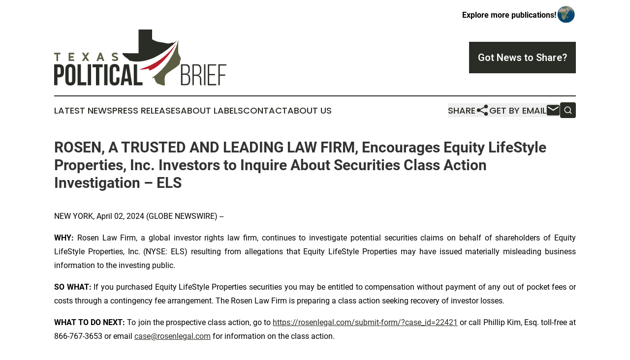

--- FILE ---
content_type: image/svg+xml
request_url: https://cdn.newsmatics.com/agp/sites/texaspoliticalbrief-logo-1.svg
body_size: 7464
content:
<?xml version="1.0" encoding="UTF-8" standalone="no"?>
<svg
   xmlns:dc="http://purl.org/dc/elements/1.1/"
   xmlns:cc="http://creativecommons.org/ns#"
   xmlns:rdf="http://www.w3.org/1999/02/22-rdf-syntax-ns#"
   xmlns:svg="http://www.w3.org/2000/svg"
   xmlns="http://www.w3.org/2000/svg"
   id="Layer_1"
   data-name="Layer 1"
   viewBox="0 0 400 130.37125"
   version="1.1"
   width="400"
   height="130.37125">
  <metadata
     id="metadata53">
    <rdf:RDF>
      <cc:Work
         rdf:about="">
        <dc:format>image/svg+xml</dc:format>
        <dc:type
           rdf:resource="http://purl.org/dc/dcmitype/StillImage" />
      </cc:Work>
    </rdf:RDF>
  </metadata>
  <defs
     id="defs4">
    <style
       id="style2">.cls-1{fill:#2a2d26;}.cls-2{fill:#5d5d43;}.cls-3{fill:#b8202b;}</style>
  </defs>
  <path
     class="cls-1"
     d="m 11.32,80.83 q 5.81,0 8.63,3.08 c 1.89,2 2.83,5.06 2.83,9 v 6.36 q 0,5.94 -2.83,9 -2.83,3.06 -8.63,3.07 H 7.69 v 18.38 H 0 V 80.83 Z m -3.63,7 v 16.56 h 3.63 a 3.81,3.81 0 0 0 2.8,-1 c 0.65,-0.65 1,-1.87 1,-3.64 v -7.33 c 0,-1.77 -0.33,-3 -1,-3.64 a 3.82,3.82 0 0 0 -2.8,-1 z"
     id="path6" />
  <path
     class="cls-1"
     d="m 26.07,92.55 q 0,-6 3,-9.13 c 2,-2.12 4.9,-3.17 8.67,-3.17 3.77,0 6.66,1.05 8.66,3.17 2,2.12 3,5.16 3,9.13 v 25.43 q 0,5.94 -3,9.12 -3,3.18 -8.66,3.18 c -3.77,0 -6.67,-1.06 -8.67,-3.18 -2,-2.12 -3,-5.16 -3,-9.12 z m 7.68,25.92 a 5.16,5.16 0 0 0 1.09,3.74 3.91,3.91 0 0 0 2.9,1.08 3.92,3.92 0 0 0 2.9,-1.08 5.21,5.21 0 0 0 1.08,-3.74 V 92.05 a 5.2,5.2 0 0 0 -1.08,-3.73 3.89,3.89 0 0 0 -2.9,-1.09 3.88,3.88 0 0 0 -2.9,1.09 5.15,5.15 0 0 0 -1.09,3.73 z"
     id="path8" />
  <path
     class="cls-1"
     d="m 54.37,80.83 h 7.68 v 41.9 h 12.66 v 7 H 54.37 Z"
     id="path10" />
  <path
     class="cls-1"
     d="m 78.06,80.83 h 7.68 v 48.92 h -7.68 z"
     id="path12" />
  <path
     class="cls-1"
     d="m 89.1,80.83 h 23.76 v 7 h -8 v 41.93 H 97.14 V 87.83 h -8 z"
     id="path14" />
  <path
     class="cls-1"
     d="m 116.21,80.83 h 7.69 v 48.92 h -7.69 z"
     id="path16" />
  <path
     class="cls-1"
     d="m 151.78,111.48 v 6.5 q 0,5.94 -2.9,9.12 -2.9,3.18 -8.56,3.18 c -3.77,0 -6.63,-1.06 -8.56,-3.18 -1.93,-2.12 -2.9,-5.16 -2.9,-9.12 V 92.55 q 0,-6 2.9,-9.13 c 1.93,-2.12 4.79,-3.17 8.56,-3.17 3.77,0 6.63,1.05 8.56,3.17 1.93,2.12 2.9,5.16 2.9,9.13 v 4.75 h -7.27 v -5.25 a 5.2,5.2 0 0 0 -1.08,-3.73 4.4,4.4 0 0 0 -5.8,0 5.2,5.2 0 0 0 -1.08,3.73 v 26.42 c 0,1.77 0.36,3 1.08,3.71 a 4.56,4.56 0 0 0 5.8,0 c 0.72,-0.7 1.08,-1.94 1.08,-3.71 v -7 z"
     id="path18" />
  <path
     class="cls-1"
     d="m 181.34,129.72 h -7.75 l -1.33,-8.89 h -9.44 l -1.32,8.87 h -7.06 l 7.83,-48.87 h 11.25 z M 163.8,114.21 h 7.41 l -3.7,-24.74 z"
     id="path20" />
  <path
     class="cls-1"
     d="m 184.91,80.83 h 7.68 v 41.9 h 12.66 v 7 h -20.34 z"
     id="path22" />
  <path
     class="cls-1"
     d="m 305,80.83 c 3.68,0 6.26,0.89 7.76,2.66 1.5,1.77 2.24,4.34 2.24,7.73 v 2.79 a 13.14,13.14 0 0 1 -1.36,6.43 q -1.36,2.44 -5.07,3.21 a 8,8 0 0 1 5.66,3.54 13.15,13.15 0 0 1 1.68,6.95 v 4.26 q 0,5.31 -2.52,8.32 c -1.67,2 -4.4,3 -8.17,3 H 294.69 V 80.83 Z m -1.61,21.6 a 17.68,17.68 0 0 0 3.74,-0.35 6.06,6.06 0 0 0 2.62,-1.22 5.12,5.12 0 0 0 1.54,-2.38 12.69,12.69 0 0 0 0.49,-3.81 v -3.14 a 9.57,9.57 0 0 0 -1.47,-5.8 q -1.47,-2 -5.38,-2 h -7 v 18.66 z m 1.78,24.4 q 4.05,0 5.76,-2.17 a 10,10 0 0 0 1.72,-6.29 v -4.4 c 0,-3.17 -0.73,-5.39 -2.17,-6.68 -1.44,-1.29 -3.61,-1.92 -6.5,-1.92 h -6.08 v 21.46 z"
     id="path24" />
  <path
     class="cls-1"
     d="m 331.31,80.83 q 5.58,0 8,2.94 2.42,2.94 2.45,8.11 v 4.26 q 0,8.52 -7.06,10.13 a 8.14,8.14 0 0 1 5.42,3.43 12.06,12.06 0 0 1 1.64,6.56 v 7.57 a 23.32,23.32 0 0 0 0.21,3.11 6.5,6.5 0 0 0 1,2.76 h -3.36 a 7.2,7.2 0 0 1 -0.84,-2.48 22.86,22.86 0 0 1 -0.21,-3.39 v -7.68 a 11.44,11.44 0 0 0 -0.62,-4.06 5.81,5.81 0 0 0 -1.86,-2.55 7.37,7.37 0 0 0 -2.9,-1.33 17.3,17.3 0 0 0 -3.77,-0.38 h -5.1 V 129.7 H 321.1 V 80.83 Z m -1.82,24.11 a 19.23,19.23 0 0 0 3.84,-0.34 6.86,6.86 0 0 0 2.83,-1.26 5.87,5.87 0 0 0 1.84,-2.51 11.42,11.42 0 0 0 0.62,-4.05 v -4.65 a 10.08,10.08 0 0 0 -1.67,-6.19 q -1.68,-2.21 -5.66,-2.2 h -6.92 v 21.17 z"
     id="path26" />
  <path
     class="cls-1"
     d="m 351.29,80.83 v 48.92 h -3.21 V 80.83 Z"
     id="path28" />
  <path
     class="cls-1"
     d="m 373.44,103.45 v 2.93 H 360.1 v 20.45 h 16.07 v 2.93 H 356.88 V 80.83 h 19.29 v 2.94 H 360.1 v 19.71 z"
     id="path30" />
  <path
     class="cls-1"
     d="m 397.27,104.63 v 2.94 h -12.65 v 22.15 h -3.21 V 80.83 H 400 v 2.94 h -15.38 v 20.86 z"
     id="path32" />
  <path
     class="cls-2"
     d="m 0,57.76 v -3.65 h 14.66 v 3.65 H 9.23 v 15.4 H 5.42 v -15.4 z"
     id="path34" />
  <path
     class="cls-2"
     d="m 46.57,57.76 h -9.2 v 4.42 h 7.52 v 3.65 h -7.52 v 3.68 h 9.2 v 3.65 h -13 V 54.11 h 13 z"
     id="path36" />
  <path
     class="cls-2"
     d="m 72.93,67.35 -3.84,5.81 h -4.55 l 6.2,-9.46 -6.23,-9.59 H 69 l 3.9,6 3.91,-6 h 4.52 l -6.23,9.59 6.2,9.46 h -4.52 z"
     id="path38" />
  <path
     class="cls-2"
     d="m 109.5,54.11 7,19.05 h -4.1 l -1.48,-4.17 h -7 l -1.45,4.17 h -4.15 l 7.08,-19.05 z m -2.07,5.42 -2.16,5.88 h 4.36 z"
     id="path40" />
  <path
     class="cls-2"
     d="m 147.06,54.88 v 3.46 a 28.24,28.24 0 0 0 -5.23,-0.74 c -2.68,0 -4,0.61 -4,1.84 0,2.58 10.91,2.45 10.91,8.39 0,3.72 -2.81,5.52 -7.36,5.52 a 11.24,11.24 0 0 1 -6.69,-1.71 v -3.1 a 23,23 0 0 0 5.91,1.17 c 2.88,0 4.33,-0.62 4.33,-1.85 0,-1.23 -3.94,-2.19 -7.07,-3.55 -2.17,-0.9 -3.88,-2.58 -3.88,-4.65 0,-4.81 3.75,-5.71 7.59,-5.71 a 13,13 0 0 1 5.49,0.93 z"
     id="path42" />
  <path
     class="cls-1"
     d="m 277.28,31.06 a 6.42,6.42 0 0 0 -2.73,-0.52 c -2.79,0.08 -5.25,1.66 -8,1.9 -4,0.43 -7.83,-0.93 -11.7,-1.63 -4.7,-0.94 -9.43,-1.64 -14.17,-2.31 a 54.28,54.28 0 0 1 -13.14,-5.67 c 0,-7.61 0,-15.22 0,-22.83 -10.56,0 -21.11,0 -31.67,0 0.05,18.37 0,36.74 0,55.11 -8.92,0 -17.84,0 -26.76,0 -3.32,-0.14 -6.64,-0.28 -9.95,-0.44 -0.89,1.48 0,3.16 0.91,4.38 a 35.7,35.7 0 0 0 7.9,7 31.25,31.25 0 0 1 7.03,5.88 c 0.26,0.27 0.48,0.66 0.89,0.73 A 77.14,77.14 0 0 0 208.75,72.99 110.48,110.48 0 0 0 238.33,62.28 166.67,166.67 0 0 0 264,45.55 200.59,200.59 0 0 0 285.76,25.69 c -2.9,1.73 -5.66,3.59 -8.48,5.37 z"
     id="path44" />
  <path
     class="cls-2"
     d="m 282.94,41.04 c 2.17,-5.63 3.91,-11.4 5.55,-17.19 -0.45,7.72 -0.62,15.46 -0.6,23.2 0.13,2.95 -0.15,6 1,8.84 a 74.79,74.79 0 0 0 4.06,8.29 6.81,6.81 0 0 1 1.24,3.66 c -0.16,1.61 -1,3 -1.37,4.59 -0.73,2.34 -0.55,4.87 -1.42,7.18 a 7.9,7.9 0 0 1 -1.78,2.75 72.15,72.15 0 0 1 -10.3,8.12 c -4.66,3.17 -9.4,6.24 -14,9.47 -1.95,1.38 -4.05,2.67 -5.47,4.64 -2.62,3.44 -3.35,7.9 -3.43,12.12 a 105.54,105.54 0 0 0 0.67,10.66 c 0.12,1.19 -0.38,2.66 -1.7,2.92 -1.71,0.31 -3.41,-0.33 -5,-0.86 a 64,64 0 0 0 -7.72,-2.67 9.21,9.21 0 0 1 -3.77,-1.83 16.61,16.61 0 0 1 -5,-8.1 c -0.46,-1.57 -0.91,-3.13 -1.5,-4.65 a 41.23,41.23 0 0 1 -5.84,0.91 148.35,148.35 0 0 0 41.11,-42 157.49,157.49 0 0 0 15.27,-30.05 z"
     id="path46" />
  <path
     class="cls-3"
     d="m 279.62,37.71 c 1.07,-1.28 1.91,-2.75 3.09,-3.93 a 26.21,26.21 0 0 1 -2,3.94 199,199 0 0 1 -17.4,24.77 144.15,144.15 0 0 1 -21.8,21.68 c -6.06,4.67 -12.65,8.84 -19.9,11.4 -0.67,-1.32 -1.35,-2.63 -2,-3.94 -0.2,-0.33 -0.42,-0.93 -0.91,-0.68 a 52.87,52.87 0 0 1 -21,1.87 c 3.74,-1.27 7.59,-2.22 11.28,-3.64 a 153.49,153.49 0 0 0 49.8,-29.15 156.25,156.25 0 0 0 20.84,-22.32 z"
     id="path48" />
</svg>
